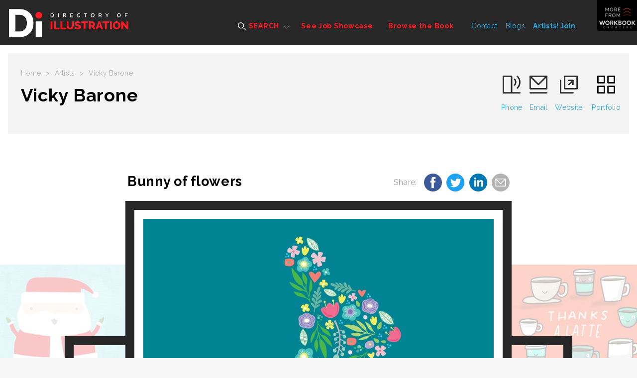

--- FILE ---
content_type: text/html; charset=utf-8
request_url: https://www.directoryofillustration.com/illustration_image_details.aspx?AID=14179&IID=275273
body_size: 9267
content:

<!doctype html>
<html class="no-js" lang="">
    <head>
        <meta charset="utf-8">
        <meta http-equiv="x-ua-compatible" content="ie=edge">

<title>Bunny of flowers Illustration by Vicky Barone | Directory of Illustration</title>
<meta name="description" content="Bunny silhouette made of graphic flowers. Teal. Flowers. Spring. Easter. Bunny. Botanical. Leaves. Bloom. ">
        <meta name="viewport" content="width=device-width, initial-scale=1">

        <link rel="apple-touch-icon" href="apple-touch-icon.png">
        <link rel="icon" type="image/x-icon" href="favicon.ico" />
        
        <!-- Google Tag Manager -->
        <script>(function(w,d,s,l,i){w[l]=w[l]||[];w[l].push({'gtm.start':
        new Date().getTime(),event:'gtm.js'});var f=d.getElementsByTagName(s)[0],
        j=d.createElement(s),dl=l!='dataLayer'?'&l='+l:'';j.async=true;j.src=
        'https://www.googletagmanager.com/gtm.js?id='+i+dl;f.parentNode.insertBefore(j,f);
        })(window,document,'script','dataLayer','GTM-5JWVXZ4');</script>
        <!-- End Google Tag Manager -->

		<link href="https://fonts.googleapis.com/css?family=Raleway:400,600,700,800" rel="stylesheet">  
        <link rel="stylesheet" href="dist/css/normalize.css">
       	<link rel="stylesheet" href="dist/css/main.css">
        <script src="Scripts/tally.js"></script>
       	
       	        <!-- Modern Postcard Code -->
        <script src="//cdata.mpio.io/js/E3C0E2CDD01449.js" async defer></script>

       	        <!-- Insightly Code -->        
        <script type="text/javascript" async defer src="https://chloe.insightly.services/js/KMME5M.js"></script>
       	
       	<!-- Facebook Pixel Code -->
<script>
  !function(f,b,e,v,n,t,s)
  {if(f.fbq)return;n=f.fbq=function(){n.callMethod?
  n.callMethod.apply(n,arguments):n.queue.push(arguments)};
  if(!f._fbq)f._fbq=n;n.push=n;n.loaded=!0;n.version='2.0';
  n.queue=[];t=b.createElement(e);t.async=!0;
  t.src=v;s=b.getElementsByTagName(e)[0];
  s.parentNode.insertBefore(t,s)}(window, document,'script',
  'https://connect.facebook.net/en_US/fbevents.js');
  fbq('init', '2384132408263960');
  fbq('track', 'PageView');
</script>
<noscript><img height="1" width="1" style="display:none"
  src="https://www.facebook.com/tr?id=2384132408263960&ev=PageView&noscript=1"
/></noscript>
<!-- End Facebook Pixel Code -->

<!-- Apollo Pixel Code -->
<script>function initApollo(){var n=Math.random().toString(36).substring(7),o=document.createElement("script");
o.src="https://assets.apollo.io/micro/website-tracker/tracker.iife.js?nocache="+n,o.async=!0,o.defer=!0,
o.onload=function(){window.trackingFunctions.onLoad({appId:"66d4b3714a672402d180425f"})},
document.head.appendChild(o)}initApollo();</script>
<!-- End Apollo Pixel Code -->

        <script src="dist/js/vendor/modernizr-2.8.3.min.js"></script>

       <!-- Social Media Meta Tags -->
        
        <!-- Essential Social Media Meta Tags -->
        <meta property="og:type" content="website">
		<meta property="og:title" content="Bunny of flowers - Vicky Barone - Directory of Illustration">
		<meta property="og:description" content="Bunny silhouette made of graphic flowers. Teal. Flowers. Spring. Easter. Bunny. Botanical. Leaves. Bloom.">
		<meta property="og:image" content="https://www.directoryofillustration.com/images/artistimages/images/14179_275273.jpg">
		<meta property="og:image:width" content="270">
		<meta property="og:image:height" content="270">
		<meta property="og:url" content="https://www.directoryofillustration.com/illustration_image_details.aspx?AID=14179&IID=275273">
		
		<meta name="twitter:title" content="Bunny of flowers - Vicky Barone - Directory of Illustration">
		<meta name="twitter:description" content="Bunny silhouette made of graphic flowers. Teal. Flowers. Spring. Easter. Bunny. Botanical. Leaves. Bloom.">
		<meta name="twitter:image" content="https://www.directoryofillustration.com/images/artistimages/images/14179_275273.jpg">
		<meta name="twitter:card" content="Bunny of flowers">
		
		<!--  Non-Essential Social Media Meta Tags, But Recommended -->
		
		<meta property="og:site_name" content="Directory of Illustration">
		<meta name="twitter:image:alt" content="Bunny of flowers">
		
		<!--  Non-Essential Social Media Meta Tags, But Required for Analytics -
		
		<meta property="fb:app_id" content="your_app_id" />
		<meta name="twitter:site" content="@website-username">
		-->
		<!-- End of Social Media Meta Tags -->

<style>
@media screen and (max-width:860px) {
/* Hide additional home page entries on mobile */
.home-page main.main .grid-frame-row .grid-box.square.box-23,
.home-page main.main .grid-frame-row .grid-box.square.box-24,
.home-page main.main .grid-frame-row .grid-box.square.box-25,
.home-page main.main .grid-frame-row .grid-box.square.box-26,
.home-page main.main .grid-frame-row .grid-box.square.box-27,
.home-page main.main .grid-frame-row .grid-box.square.box-28,
.home-page main.main .grid-frame-row .grid-box.square.box-29,
.home-page main.main .grid-frame-row .grid-box.square.box-30,
.home-page main.main .grid-frame-row .grid-box.square.box-31,
.home-page main.main .grid-frame-row .grid-box.square.box-32 {
display:none;
}
}
</style>
    </head>
    <body class="artist-page">

      <!-- Google Tag Manager (noscript) -->
      <noscript><iframe src="https://www.googletagmanager.com/ns.html?id=GTM-5JWVXZ4"
      height="0" width="0" style="display:none;visibility:hidden"></iframe></noscript>
      <!-- End Google Tag Manager (noscript) -->

    	<!-- MORE FROM SERBIN TOP SHELF - HIDDEN INITIALLY - CONSISTENT SITE-WIDE -->
    	<div class="top-shelf">
    		<div class="inner">
    			<div class="top-shelf-left">
    				<h3>Workbook Creative, Inc.</h3>
    				<p>(805) 963-0439 | Toll-Free (800) 876-6425</p>
    				<a href="http://www.workbookreative.com" title="www.workbookcreative.com" target="_blank">www.workbookcreative.com</a>
    				<span class="locations">LA / NY / UK</span>
    				<ul class="social">
    					<li><a href="http://twitter.com/DirIllustration" title="Follow Us on Twitter" target="_blank"><img src="/img/icon-twitter-01.svg" height="27" width="27" alt="Twitter"></a></li>
    					<li><a href="https://www.linkedin.com/company/directory-of-illustrations/" title="Connect With Us on LinkedIn" target="_blank"><img src="/img/icon-linkedin-01.svg" height="27" width="27" alt="LinkedIn"></a></li>
    					<li><a href="http://www.facebook.com/pages/Directory-of-Illustration/111568122246742?bookmark_t=page" title="Like Us on Facebook" target="_blank"><img src="/img/icon-facebook-01.svg" height="27" width="27" alt="Facebook"></a></li>
    					<li><a href="https://www.instagram.com/dirillustration/" title="Follow Us on Instagram" target="_blank"><img src="/img/icon-instagram-01.svg" height="27" width="27" alt="Instagram"></a></li>
    				</ul>
    			</div>
    			<div class="top-shelf-right">
    				<div class="serbin-site-link">
    					<a href="http://www.at-edge.com/" title="AtEdge" target="_blank">
	    					<img src="/img/More_AtEdge.jpg" alt="AtEdge">
	    					<div class="overlay">
	    						<h4>AtEdge</h4>
	    						<h5>Photography &amp; Motion</h5>
	    					</div>
	    				</a>
    				</div>
    				<div class="serbin-site-link">
    					<a href="http://medillsb.com/" title="Medical Illustration & Animation" target="_blank">
	    					<img src="/img/More_MedIll.jpg" alt="Medical Illustration & Animation">
	    					<div class="overlay">
	    						<h4>Medical Illustration & Animation</h4>
	    					</div>
	    				</a>
    				</div>
    				<div class="serbin-site-link">
    					<a href="http://playillustration.com/" title="PLAY! Illustration" target="_blank">
	    					<img src="/img/More_Play.jpg" alt="PLAY! Illustration">
	    					<div class="overlay">
	    						<h4>PLAY!</h4>
	    						<h5>Illustration for Toys &amp; Interactive Games</h5>
	    					</div>
	    				</a>
    				</div>
    				<div class="serbin-site-link">
    					<a href="http://www.workbook.com/" title="Workbook" target="_blank">
	    					<img src="/img/More_Lattis.jpg" alt="Workbook">
	    					<div class="overlay">
	    						<h4>WORKBOOK</h4>
	    						<h5>Photography &amp; Illustration</h5>
	    					</div>
	    				</a>
    				</div>
    				<div class="more-from-serbin">
    					<h3><span>More</span> from<br/>Workbook Creative</h3>
    					<ul>
    						<li><a href="http://www.sitedesignworks.com/" title="SiteDesignWorks" target="_blank">SiteDesignWorks</a></li>
    						<li><a href="http://www.theaoi.com/awards/" title="World Illustration Awards" target="_blank">World Illustration Awards</a></li>
    						<li><a href="http://www.workbookcreative.com" title="workbookcreative.com" target="_blank">Learn more at <strong>workbookcreative.com</strong></a></li>
    					</ul>
    				</div>
    			</div>
    		</div>
    	</div>
    	<!-- END MORE FROM SERBIN TOP SHELF -->
    	
    	<div class="site-wrap">
    		<noscript>
	    		<div class="top-alert">
	    			<span><strong>JavaScript may be disabled in your browser.</strong> Please <a target="_blank" href="http://www.enable-javascript.com/">enable JavaScript</a> for access to all site features.</span>
	    		</div>
    		</noscript>
	    	<!-- HEADER - CONSISTENT SITE-WIDE -->
	    	<header class="header">
	    		<div class="menu-overlay"></div>
	    		<div class="inner clearfix">
	    			<!-- Mobile Logo - Hidden on Desktop -->
	    			<a class="mobile-logo" href="index.aspx" title="Directory of Illustration"><img src="/img/footer-logo-01.svg" height="72" width="96"></a>
	    			
	    			<!-- MAIN NAVIGATION -->
	    			<nav class="navigation">
	    				<!-- Mobile Search - Hidden on Desktop -->
		    			<div class="mobile-search">
	    				<form action="results.aspx?ID=A&v=artist" method="post">
	    					<input type="text" id="artistsearchwordsmobile" name="artistsearchwordsmobile" placeholder="Search artists by name..."/>
	    					<input type="image" src="/img/icon-search-01.svg" alt="Submit" height="24" width="24"/>
	    				</form>
		    			</div>
	    				<ul class="main-menu">
	    					<li class="super-menu">
	    						<a class="find-an-artist-button" href="#"><img src="/img/icon-search-white-01.svg" height="16" width="16" alt=""> SEARCH</a>
	    						<div class="drop-menu">
	    							<ul class="drop-menu-tabs">
	    								<li class="active"><a href="results.aspx" title="For Images">For Images</a></li>
	    								<li><a href="by-name.aspx" title="By Name">By Name</a></li>
	    								<li><a href="index.aspx" title="Featured Artists">Featured Artists</a></li>
	    							</ul>
	    							<div class="drop-menu-content">
	    								<div class="by-images-content active"><!-- By Images Tab -->
	    									<form action="results.aspx?ID=I&v=image" method="post">
	    										<input type="text" name="imagesearchwords" id="imagesearchwords" placeholder="Enter keywords to find images..."/>
	    										<input type="submit" value="Search for Images">
	    										<a href="advanced-search.aspx" title="Keyword Specialty Search">Keyword Specialty Search</a>
	    									</form>
	    								</div>
	    								<div class="by-name-content"><!-- By Name Tab -->
	    									<div class="by-name-select">
		    										<label>Jump to Listing:</label>
													<ul class="alphabet">
														<li class="active"><a href="by-name.aspx?ID=A">A</a></li>
														<li><a href="by-name.aspx?ID=B">B</a></li>
														<li><a href="by-name.aspx?ID=C">C</a></li>
														<li><a href="by-name.aspx?ID=D">D</a></li>
														<li><a href="by-name.aspx?ID=E">E</a></li>
														<li><a href="by-name.aspx?ID=F">F</a></li>
														<li><a href="by-name.aspx?ID=G">G</a></li>
														<li><a href="by-name.aspx?ID=H">H</a></li>
														<li><a href="by-name.aspx?ID=I">I</a></li>
														<li><a href="by-name.aspx?ID=J">J</a></li>
														<li><a href="by-name.aspx?ID=K">K</a></li>
														<li><a href="by-name.aspx?ID=L">L</a></li>
														<li><a href="by-name.aspx?ID=M">M</a></li>
														<li><a href="by-name.aspx?ID=N">N</a></li>
														<li><a href="by-name.aspx?ID=O">O</a></li>
														<li><a href="by-name.aspx?ID=P">P</a></li>
														<li><a href="by-name.aspx?ID=Q">Q</a></li>
														<li><a href="by-name.aspx?ID=R">R</a></li>
														<li><a href="by-name.aspx?ID=S">S</a></li>
														<li><a href="by-name.aspx?ID=T">T</a></li>
														<li><a href="by-name.aspx?ID=U">U</a></li>
														<li><a href="by-name.aspx?ID=V">V</a></li>
														<li><a href="by-name.aspx?ID=W">W</a></li>
														<li><a href="by-name.aspx?ID=X">X</a></li>
														<li><a href="by-name.aspx?ID=Y">Y</a></li>
														<li><a href="by-name.aspx?ID=Z">Z</a></li>
														<li>|</li>
														<li><a href="by-name.aspx?ID=REPS">Reps</a></li>
													</ul>
	    									</div>
	    									<span class="or">OR</span>
	    									<div class="by-name-search">
		    									<form action="results.aspx?ID=A&v=artist" method="post">
                                                    <input type="text" id="artistsearchwords" name="artistsearchwords" placeholder="Enter Artist or Rep Name..."/>
		    										<input type="submit" value="Search">
		    									</form>
	    									</div>
	    								</div>
	    								<div class="featured-artists-content"><!-- Featured Artists Tab -->
	    									<div class="featured-small-grid-row">
</div><div class="featured-small-grid-row"><div class="featured-entry">	<a href="ArtistWebpage.aspx?AID=2429&SID=24564&FIC=1" title="Oliver Burston">		<img srcset="images/artistimages/featuredimages/2429_66443.jpg 1x, images/artistimages/featuredimages/2429_66443@2x.jpg 2x" alt="Oliver Burston">	</a></div><div class="featured-entry">	<a href="ArtistWebpage.aspx?AID=13337&SID=24550&FIC=1" title="Gary Ciccarelli">		<img srcset="images/artistimages/featuredimages/13337_302759.jpg 1x, images/artistimages/featuredimages/13337_302759@2x.jpg 2x" alt="Gary Ciccarelli">	</a></div><div class="featured-entry">	<a href="ArtistWebpage.aspx?AID=6195&SID=24548&FIC=1" title="Owen Davey">		<img srcset="images/artistimages/featuredimages/6195_94801.jpg 1x, images/artistimages/featuredimages/6195_94801@2x.jpg 2x" alt="Owen Davey">	</a></div><div class="featured-entry">	<a href="ArtistWebpage.aspx?AID=11372&SID=24561&FIC=1" title="David Anson Russo">		<img srcset="images/artistimages/featuredimages/11372_240643.jpg 1x, images/artistimages/featuredimages/11372_240643@2x.jpg 2x" alt="David Anson Russo">	</a></div><div class="featured-entry">	<a href="ArtistWebpage.aspx?AID=9543&SID=24566&FIC=1" title="Petur Antonsson">		<img srcset="images/artistimages/featuredimages/9543_191865.jpg 1x, images/artistimages/featuredimages/9543_191865@2x.jpg 2x" alt="Petur Antonsson">	</a></div><div class="featured-entry">	<a href="ArtistWebpage.aspx?AID=13336&SID=24553&FIC=1" title="Bill Garland">		<img srcset="images/artistimages/featuredimages/13336_355380.jpg 1x, images/artistimages/featuredimages/13336_355380@2x.jpg 2x" alt="Bill Garland">	</a></div></div><div class="featured-small-grid-row"><div class="featured-entry">	<a href="ArtistWebpage.aspx?AID=6191&SID=24547&FIC=1" title="Antoine Corbineau">		<img srcset="images/artistimages/featuredimages/6191_94804.jpg 1x, images/artistimages/featuredimages/6191_94804@2x.jpg 2x" alt="Antoine Corbineau">	</a></div><div class="featured-entry">	<a href="ArtistWebpage.aspx?AID=12322&SID=24571&FIC=1" title="Agent Bob">		<img srcset="images/artistimages/featuredimages/12322_356903.jpg 1x, images/artistimages/featuredimages/12322_356903@2x.jpg 2x" alt="Agent Bob">	</a></div><div class="featured-entry">	<a href="ArtistWebpage.aspx?AID=9699&SID=24554&FIC=1" title="Susan Burghart">		<img srcset="images/artistimages/featuredimages/9699_207798.jpg 1x, images/artistimages/featuredimages/9699_207798@2x.jpg 2x" alt="Susan Burghart">	</a></div><div class="featured-entry">	<a href="ArtistWebpage.aspx?AID=13409&SID=24590&FIC=1" title="Ellen Marello">		<img srcset="images/artistimages/featuredimages/13409_416509.jpg 1x, images/artistimages/featuredimages/13409_416509@2x.jpg 2x" alt="Ellen Marello">	</a></div><div class="featured-entry">	<a href="ArtistWebpage.aspx?AID=15908&SID=24560&FIC=1" title="Arlen Schumer">		<img srcset="images/artistimages/featuredimages/15908_350006.jpg 1x, images/artistimages/featuredimages/15908_350006@2x.jpg 2x" alt="Arlen Schumer">	</a></div><div class="featured-entry">	<a href="ArtistWebpage.aspx?AID=8867&SID=24556&FIC=1" title="Jackie Parsons">		<img srcset="images/artistimages/featuredimages/8867_184465.jpg 1x, images/artistimages/featuredimages/8867_184465@2x.jpg 2x" alt="Jackie Parsons">	</a></div></div><div class="featured-small-grid-row"><div class="featured-entry">	<a href="ArtistWebpage.aspx?AID=645&SID=24073&FIC=1" title="Jason Robinson">		<img srcset="images/artistimages/featuredimages/645_62467.jpg 1x, images/artistimages/featuredimages/645_62467@2x.jpg 2x" alt="Jason Robinson">	</a></div><div class="featured-entry">	<a href="ArtistWebpage.aspx?AID=11018&SID=24546&FIC=1" title="Arcade Studio ">		<img srcset="images/artistimages/featuredimages/11018_345637.jpg 1x, images/artistimages/featuredimages/11018_345637@2x.jpg 2x" alt="Arcade Studio ">	</a></div><div class="featured-entry">	<a href="ArtistWebpage.aspx?AID=8262&SID=24562&FIC=1" title="Jacquie Boyd">		<img srcset="images/artistimages/featuredimages/8262_166581.jpg 1x, images/artistimages/featuredimages/8262_166581@2x.jpg 2x" alt="Jacquie Boyd">	</a></div><div class="featured-entry">	<a href="ArtistWebpage.aspx?AID=14496&SID=24552&FIC=1" title=" Electric Images">		<img srcset="images/artistimages/featuredimages/14496_302532.jpg 1x, images/artistimages/featuredimages/14496_302532@2x.jpg 2x" alt=" Electric Images">	</a></div><div class="featured-entry">	<a href="ArtistWebpage.aspx?AID=12475&SID=24551&FIC=1" title="Christian Dellavedova">		<img srcset="images/artistimages/featuredimages/12475_240495.jpg 1x, images/artistimages/featuredimages/12475_240495@2x.jpg 2x" alt="Christian Dellavedova">	</a></div><div class="featured-entry">	<a href="ArtistWebpage.aspx?AID=8268&SID=24565&FIC=1" title="Sam Chivers">		<img srcset="images/artistimages/featuredimages/8268_163182.jpg 1x, images/artistimages/featuredimages/8268_163182@2x.jpg 2x" alt="Sam Chivers">	</a></div>
	    									</div>
	    								</div>
	    							</div>
	    						</div>
	    					</li>
	    					<li><a href="job-showcase.aspx">See Job Showcase</a></li>
	    					<li><a href="browse-the-book.aspx">Browse the Book</a></li>
	    				</ul>
	    				<ul class="secondary-menu">
	    					<li><a href="contact.aspx">Contact</a></li>
	    					<li><a href="http://blog.directoryofillustration.com/" target="_blank" title="Blogs">Blogs</a></li>
	    					<li><a href="https://join.directoryofillustration.com/" target="_blank" title="Artists! Join">Artists! Join</a></li>
	    				</ul>
	    			</nav>
	    			<!-- END MAIN NAVIGATION -->
	    			<a class="logo" href="index.aspx"><img src="/img/logo-01.svg" width="305" height="72" alt=""></a>
	    			<!-- Mobile Menu Button - Hidden on Desktop -->
	    			<a class="menu-button" href="#"><span class="line"></span><span class="line"></span><span class="line"></span></a>
	    			<!-- More From Serbin Button -->
	    			<a class="more-from" href="#"></a>
	    		</div>
	    	</header>
	    	<!-- END HEADER -->

	    	<!-- MAIN -->
			<main class="main">
				<div class="menu-overlay"></div>
				<div class="inner">
					<div class="sub-header individual-image">
						<div class="sub-header-left">
							<ul class="crumbs">
								<li><a href="index.aspx">Home</a></li>
								<li>></li>
								<li><a href="by-name.aspx">Artists</a></li>
								<li>></li>
								<li>Vicky Barone</li>
							</ul>
							<h1>Vicky Barone</h1>
                            
						</div>
						<ul class="artist-contact">
							<li><a href="tel:7172359501"><img src="img/icon-phone-01.svg" height="39" width="39" alt=""><span class="ph-number">7172359501</span><span class="ph-label">Phone</span></a></li><li><a href="mailto:vicky@alittlemoxie.com"><img src="img/icon-mail-01.svg" height="39" width="39" alt=""><span>Email</span></a></li><li><a href="ArtistWebpage.aspx?AID=14179" target="_blank"><img src="img/icon-ext-link-black-01.svg" height="39" width="39" alt=""><span>Website</span></a></li>
                            <li><a href="artist.aspx?AID=14179"><img src="img/icon-squares-black-01.svg" height="39" width="39" alt=""><span>Portfolio</span></a></li>
						</ul>
					</div>
				</div>
				<div class="inner job-showcase individual-image"><!-- Job Showcase Section -->
					<div class="job-showcase-description">
						<h2>Bunny of flowers&nbsp;</h2>
						<div class="social-share">
							<span>Share: </span>
							<a class="social-icon facebook-share" data-title="Bunny of flowers - Vicky Barone - Directory of Illustration" href="#"><img src="img/icon-facebook-blue-01.svg" height="36" width="36"></a>
							<a class="social-icon twitter-share" data-title="Bunny of flowers - Vicky Barone - Directory of Illustration" href="#"><img src="img/icon-twitter-blue-01.svg" height="36" width="36"></a>
							<a class="social-icon linkedin-share" data-title="Bunny of flowers - Vicky Barone - Directory of Illustration" href="#"><img src="img/icon-linkedin-blue-01.svg" height="36" width="36"></a>
							<a class="social-icon email-share" data-title="Bunny of flowers - Vicky Barone - Directory of Illustration" href="mailto:?subject=Bunny%20of%20flowers%20by%20Vicky%20Barone%20on%20Directory%20of%20Illustration&body=Check%20out%20Bunny%20of%20flowers%20by%20Vicky%20Barone%20on%20Directory%20of%20Illustration%20at%20https://www.directoryofillustration.com/illustration_image_details.aspx%3FAID=14179%26IID=275273"><img src="img/icon-mail-gray.svg" height="36" width="36"></a>
							
						</div>
						<a class="prev-image-arrow" href="illustration_image_details.aspx?AID=14179&IID=275251"><img src="img/icon-arrow-prev-01.svg" width="24" height="48" alt="Prev"></a>
						<a class="next-image-arrow" href="illustration_image_details.aspx?AID=14179&IID=275266"><img src="img/icon-arrow-next-01.svg" width="24" height="48" alt="Next"></a>
					</div>
					<div class="job-showcase-frame">
						<div class="job-showcase-entries">

							<div class="job-showcase-entry previous-active">
								<a class="prev-image" href="illustration_image_details.aspx?AID=14179&IID=275251"><img src="img/icon-arrow-prev-01.svg" width="24" height="48" alt="Previous"></a>
								<img class="image-thumbnail" srcset="images/artistimages/thumbs/14179_275251.jpg 1x, images/artistimages/thumbs/14179_275251@2x.jpg 2x" alt="" style="width:100%;">
								<div class="overlay">
									<h3>Happy Santa Stylized</h3>
								</div>
							</div>

							<div class="job-showcase-entry active">
								<a class="prev-overlay" href="#"></a>
								<a class="next-overlay" href="#"></a>
                                                                
								    <div class="image-wrap"><a href="artistwebpage.aspx?AID=14179" title="View Artist Website" target="_blank"><img class="image" srcset="images/artistimages/images/14179_275273.jpg 1x, images/artistimages/images/14179_275273@2x.jpg 2x" alt="illustration of Bunny silhouette made of graphic flowers. Teal. Flowers. Spring. Easter. Bunny. Botanical. Leaves. Bloom. " alt="illustration of Bunny silhouette made of graphic flowers. Teal. Flowers. Spring. Easter. Bunny. Botanical. Leaves. Bloom. " style="width:100%;"></a></div>
                                                                
							</div>

							<div class="job-showcase-entry next-active">
								<a class="next-image" href="illustration_image_details.aspx?AID=14179&IID=275266"><img src="img/icon-arrow-next-01.svg" width="24" height="48" alt="Next"></a>
								<img class="image-thumbnail" srcset="images/artistimages/thumbs/14179_275266.jpg 1x, images/artistimages/thumbs/14179_275266@2x.jpg 2x" alt="illustration of A bunch of happy lattes with lettering of thanks a latte. Thanks. Gratitude. Coffee. Illustration. Happy. Characters. " style="width:100%;">
								<div class="overlay">
									<h3>Thanks A Latte Happy Coffees</h3>
								</div>
							</div>

						</div>
					</div>
					<div class="job-showcase-description job-showcase-description-bottom">
						<p>Bunny silhouette made of graphic flowers. Teal. Flowers. Spring. Easter. Bunny. Botanical. Leaves. Bloom. </p>
						<p><strong>Keywords:</strong> Abstract, Graphic, Silhouette, Stylized, Pattern, Whimsical, Animals, Holidays, Licensing, Nature</p>
						<p>© Victoria Barone</p>
					</div>
				</div>
			</main>
			<!-- END MAIN -->
<script>tallyUp("14179","ImageSlideView")</script>

			<!-- FOOTER - CONSISTENT SITE-WIDE -->
			<footer class="footer">
				<div class="menu-overlay"></div>
				<div class="inner">
					<a class="logo" href="index.aspx"><img src="img/footer-logo-01.svg" width="72" height="60" alt=""></a>
					<div class="footer-right">
						<div class="footer-nav">
							<ul class="main-menu">
								<li><a href="by-name.aspx">Find an Artist</a></li>
								<li><a href="job-showcase.aspx">See the Work</a></li>
								<li><a href="browse-the-book.aspx">Browse the Book</a></li>
							</ul>
							<ul class="secondary-menu">
							<li><a href="contact.aspx" title="Contact">Contact</a></li>
							<li><a href="http://blog.directoryofillustration.com" title="Blog">Blog</a></li>
							<li><a href="login.aspx" title="Artists! Join"><strong>Artists!</strong> Login</a></li>
							</ul>
							<ul class="social-menu">
							<li><a href="http://twitter.com/DirIllustration" title="Follow Us on Twitter" target="_blank"><img src="/img/icon-twitter-01.svg" height="36" width="36" alt="Twitter"></a></li>
							<li><a href="https://www.instagram.com/dirillustration/" title="Follow Us on Instagram" target="_blank"><img src="/img/icon-instagram-01.svg" height="36" width="36" alt="Instagram"></a></li>
							<li><a href="http://www.facebook.com/pages/Directory-of-Illustration/111568122246742?bookmark_t=page" title="Like Us on Facebook" target="_blank"><img src="/img/icon-facebook-01.svg" height="36" width="36" alt="Facebook"></a></li>
							<li><a href="https://www.linkedin.com/company/directory-of-illustrations/" title="Connect With Us on LinkedIn" target="_blank"><img src="/img/icon-linkedin-01.svg" height="36" width="36" alt="LinkedIn"></a></li>
							</ul>
						</div>
						<hr>
						<div class="footer-nav">
							<div class="footer-serbin-links">
								<h4>More from Workbook Creative</h4>
								<ul>
								<li><a href="http://www.at-edge.com" target="_blank" title="At Edge">At Edge</a></li>
								<li><a href="http://www.workbook.com" target="_blank" title="Workbook">Workbook</a></li>
								<li><a href="http://www.theaoi.com/awards/" target="_blank" title="World Illustration Awards">World Illustration Awards</a></li>
								<li><a href="http://medillsb.com" target="_blank" title="Medical Illustration & Animation">Medical Illustration &amp; Animation</a></li>
								<li><a href="http://playillustration.com" target="_blank" title="PLAY! Illustration &amp; Design">PLAY! Illustration &amp; Design</a></li>
								<li><a href="http://sitedesignworks.com" target="_blank" title="SiteDesignWorks">SiteDesignWorks</a></li>
								</ul>
							</div>
							<div class="footer-partner-links">
								<h4>Our Partners</h4>
								<ul>
								<li><a href="http://www.theaoi.com/" target="_blank" title="Association of Illustrators">Association of Illustrators</a></li>
								<li><a href="http://saahub.com" target="_blank" title="Society of Artist Agents">Society of Artist Agents</a></li>
								</ul>
							</div>
						</div>
					</div>
					<div class="copyright">
						<p>&copy; Copyright <script type="text/javascript">document.write( new Date().getFullYear() );</script><br>All Rights Reserved.</p>
						<p>Directory of Illustration is published by Workbook Creative, Inc.</p>
					</div>
				</div>
			</footer>
			<!-- END FOOTER -->
		</div>
		
		<!-- SCRIPTS -->
		
		<!-- 'srcset' Polyfill -->
		<script src="dist/js/picturefill.min.js"></script>
		
        <script src="https://code.jquery.com/jquery-1.12.0.min.js"></script>
        <script>            window.jQuery || document.write('<script src="dist/js/vendor/jquery-1.12.0.min.js"><\/script>')</script>

        <!-- Load jQuery Plugins -->
        <script src="dist/js/jquery.plugins.js"></script>
        <!-- http://www.appelsiini.net/projects/lazyload -->
        <!-- http://imagesloaded.desandro.com/ --> 
        <!-- http://marcj.github.io/jquery-selectBox/ -->
        <!-- https://github.com/liabru/jquery-match-height -->
        <!-- https://github.com/mathiasbynens/jquery-placeholder -->

		<!-- HTML5 History polyfill for legacy browsers - https://github.com/devote/HTML5-History-API -->
        <script src="dist/js/history.min.js"></script>
        
        <!-- Load custom scripts -->
        <script src="dist/js/main.js"></script>
        <!-- Google Analytics: change UA-XXXXX-X to be your site's ID. -->
<!--
        <script>
            (function (b, o, i, l, e, r) {
                b.GoogleAnalyticsObject = l; b[l] || (b[l] =
            function () { (b[l].q = b[l].q || []).push(arguments) }); b[l].l = +new Date;
                e = o.createElement(i); r = o.getElementsByTagName(i)[0];
                e.src = 'https://www.google-analytics.com/analytics.js';
                r.parentNode.insertBefore(e, r)
            } (window, document, 'script', 'ga'));
            ga('create', 'UA-2441208-1', 'auto'); ga('send', 'pageview');
        </script>
-->

<!-- This site is converting visitors into subscribers and customers with OptinMonster - https://optinmonster.com
<script type="text/javascript" src="https://a.opmnstr.com/app/js/api.min.js" data-account="79045" data-user="70327" async></script>
<!-- / OptinMonster -->
<!-- This site is converting visitors into subscribers and customers with OptinMonster - https://optinmonster.com
<script type="text/javascript" src="https://a.opmnstr.com/app/js/api.min.js" data-campaign="lsvbof2jcfmqva5rverx" data-user="70327" async></script>
<!-- / https://optinmonster.com -->
<script type="text/javascript">
_linkedin_partner_id = "2828521";
window._linkedin_data_partner_ids = window._linkedin_data_partner_ids || [];
window._linkedin_data_partner_ids.push(_linkedin_partner_id);
</script><script type="text/javascript">
(function(){var s = document.getElementsByTagName("script")[0];
var b = document.createElement("script");
b.type = "text/javascript";b.async = true;
b.src = "https://snap.licdn.com/li.lms-analytics/insight.min.js";
s.parentNode.insertBefore(b, s);})();
</script>
<noscript>
<img height="1" width="1" style="display:none;" alt="" src="https://px.ads.linkedin.com/collect/?pid=2828521&fmt=gif" />
</noscript>
    </body>
</html>


--- FILE ---
content_type: application/javascript;charset=iso-8859-1
request_url: https://fid.agkn.com/f?apiKey=2520642820
body_size: 120
content:
{ "TruAudienceID" : "E1:R4Mpax-UT7ensr6vOwHVTAHCWbexYXRs1fTX_YQoZUwYS81E9Y0qWFnS-UQNr_h4Lhw7O4rWHHQtpl-YTxw9a9xeyKf8Rr8Ev8CCAHWgwkA22JYVU_3rBSvyMHashCY4", "L3" : "" }